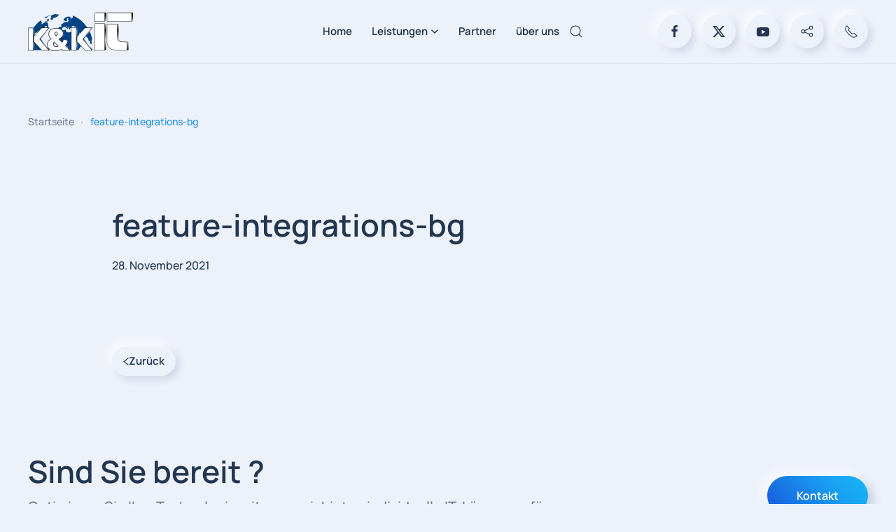

--- FILE ---
content_type: text/html; charset=UTF-8
request_url: https://www.kk-it.net/feature-integrations-bg/
body_size: 11650
content:
<!DOCTYPE html>
<html lang="de">
    <head>
        <meta charset="UTF-8">
        <meta name="viewport" content="width=device-width, initial-scale=1">
        <link rel="icon" href="/wp-content/uploads/2018/06/logo_trans.png" sizes="any">
                <link rel="apple-touch-icon" href="/wp-content/uploads/2018/06/logo_trans.png">
                <title>feature-integrations-bg &#8211; K&amp;K IT</title>
<meta name='robots' content='max-image-preview:large' />
<link rel='dns-prefetch' href='//secure.gravatar.com' />
<link rel='dns-prefetch' href='//stats.wp.com' />
<link rel='dns-prefetch' href='//v0.wordpress.com' />
<link rel='preconnect' href='//c0.wp.com' />
<link rel="alternate" type="application/rss+xml" title="K&amp;K IT &raquo; Feed" href="https://www.kk-it.net/feed/" />
<link rel="alternate" type="application/rss+xml" title="K&amp;K IT &raquo; Kommentar-Feed" href="https://www.kk-it.net/comments/feed/" />
<script>
window._wpemojiSettings = {"baseUrl":"https:\/\/s.w.org\/images\/core\/emoji\/15.1.0\/72x72\/","ext":".png","svgUrl":"https:\/\/s.w.org\/images\/core\/emoji\/15.1.0\/svg\/","svgExt":".svg","source":{"concatemoji":"https:\/\/www.kk-it.net\/wp-includes\/js\/wp-emoji-release.min.js?ver=6.8.1"}};
/*! This file is auto-generated */
!function(i,n){var o,s,e;function c(e){try{var t={supportTests:e,timestamp:(new Date).valueOf()};sessionStorage.setItem(o,JSON.stringify(t))}catch(e){}}function p(e,t,n){e.clearRect(0,0,e.canvas.width,e.canvas.height),e.fillText(t,0,0);var t=new Uint32Array(e.getImageData(0,0,e.canvas.width,e.canvas.height).data),r=(e.clearRect(0,0,e.canvas.width,e.canvas.height),e.fillText(n,0,0),new Uint32Array(e.getImageData(0,0,e.canvas.width,e.canvas.height).data));return t.every(function(e,t){return e===r[t]})}function u(e,t,n){switch(t){case"flag":return n(e,"\ud83c\udff3\ufe0f\u200d\u26a7\ufe0f","\ud83c\udff3\ufe0f\u200b\u26a7\ufe0f")?!1:!n(e,"\ud83c\uddfa\ud83c\uddf3","\ud83c\uddfa\u200b\ud83c\uddf3")&&!n(e,"\ud83c\udff4\udb40\udc67\udb40\udc62\udb40\udc65\udb40\udc6e\udb40\udc67\udb40\udc7f","\ud83c\udff4\u200b\udb40\udc67\u200b\udb40\udc62\u200b\udb40\udc65\u200b\udb40\udc6e\u200b\udb40\udc67\u200b\udb40\udc7f");case"emoji":return!n(e,"\ud83d\udc26\u200d\ud83d\udd25","\ud83d\udc26\u200b\ud83d\udd25")}return!1}function f(e,t,n){var r="undefined"!=typeof WorkerGlobalScope&&self instanceof WorkerGlobalScope?new OffscreenCanvas(300,150):i.createElement("canvas"),a=r.getContext("2d",{willReadFrequently:!0}),o=(a.textBaseline="top",a.font="600 32px Arial",{});return e.forEach(function(e){o[e]=t(a,e,n)}),o}function t(e){var t=i.createElement("script");t.src=e,t.defer=!0,i.head.appendChild(t)}"undefined"!=typeof Promise&&(o="wpEmojiSettingsSupports",s=["flag","emoji"],n.supports={everything:!0,everythingExceptFlag:!0},e=new Promise(function(e){i.addEventListener("DOMContentLoaded",e,{once:!0})}),new Promise(function(t){var n=function(){try{var e=JSON.parse(sessionStorage.getItem(o));if("object"==typeof e&&"number"==typeof e.timestamp&&(new Date).valueOf()<e.timestamp+604800&&"object"==typeof e.supportTests)return e.supportTests}catch(e){}return null}();if(!n){if("undefined"!=typeof Worker&&"undefined"!=typeof OffscreenCanvas&&"undefined"!=typeof URL&&URL.createObjectURL&&"undefined"!=typeof Blob)try{var e="postMessage("+f.toString()+"("+[JSON.stringify(s),u.toString(),p.toString()].join(",")+"));",r=new Blob([e],{type:"text/javascript"}),a=new Worker(URL.createObjectURL(r),{name:"wpTestEmojiSupports"});return void(a.onmessage=function(e){c(n=e.data),a.terminate(),t(n)})}catch(e){}c(n=f(s,u,p))}t(n)}).then(function(e){for(var t in e)n.supports[t]=e[t],n.supports.everything=n.supports.everything&&n.supports[t],"flag"!==t&&(n.supports.everythingExceptFlag=n.supports.everythingExceptFlag&&n.supports[t]);n.supports.everythingExceptFlag=n.supports.everythingExceptFlag&&!n.supports.flag,n.DOMReady=!1,n.readyCallback=function(){n.DOMReady=!0}}).then(function(){return e}).then(function(){var e;n.supports.everything||(n.readyCallback(),(e=n.source||{}).concatemoji?t(e.concatemoji):e.wpemoji&&e.twemoji&&(t(e.twemoji),t(e.wpemoji)))}))}((window,document),window._wpemojiSettings);
</script>
<style id='wp-emoji-styles-inline-css'>

	img.wp-smiley, img.emoji {
		display: inline !important;
		border: none !important;
		box-shadow: none !important;
		height: 1em !important;
		width: 1em !important;
		margin: 0 0.07em !important;
		vertical-align: -0.1em !important;
		background: none !important;
		padding: 0 !important;
	}
</style>
<link rel='stylesheet' id='wp-block-library-css' href='https://c0.wp.com/c/6.8.1/wp-includes/css/dist/block-library/style.min.css' media='all' />
<style id='classic-theme-styles-inline-css'>
/*! This file is auto-generated */
.wp-block-button__link{color:#fff;background-color:#32373c;border-radius:9999px;box-shadow:none;text-decoration:none;padding:calc(.667em + 2px) calc(1.333em + 2px);font-size:1.125em}.wp-block-file__button{background:#32373c;color:#fff;text-decoration:none}
</style>
<link rel='stylesheet' id='mediaelement-css' href='https://c0.wp.com/c/6.8.1/wp-includes/js/mediaelement/mediaelementplayer-legacy.min.css' media='all' />
<link rel='stylesheet' id='wp-mediaelement-css' href='https://c0.wp.com/c/6.8.1/wp-includes/js/mediaelement/wp-mediaelement.min.css' media='all' />
<style id='jetpack-sharing-buttons-style-inline-css'>
.jetpack-sharing-buttons__services-list{display:flex;flex-direction:row;flex-wrap:wrap;gap:0;list-style-type:none;margin:5px;padding:0}.jetpack-sharing-buttons__services-list.has-small-icon-size{font-size:12px}.jetpack-sharing-buttons__services-list.has-normal-icon-size{font-size:16px}.jetpack-sharing-buttons__services-list.has-large-icon-size{font-size:24px}.jetpack-sharing-buttons__services-list.has-huge-icon-size{font-size:36px}@media print{.jetpack-sharing-buttons__services-list{display:none!important}}.editor-styles-wrapper .wp-block-jetpack-sharing-buttons{gap:0;padding-inline-start:0}ul.jetpack-sharing-buttons__services-list.has-background{padding:1.25em 2.375em}
</style>
<style id='global-styles-inline-css'>
:root{--wp--preset--aspect-ratio--square: 1;--wp--preset--aspect-ratio--4-3: 4/3;--wp--preset--aspect-ratio--3-4: 3/4;--wp--preset--aspect-ratio--3-2: 3/2;--wp--preset--aspect-ratio--2-3: 2/3;--wp--preset--aspect-ratio--16-9: 16/9;--wp--preset--aspect-ratio--9-16: 9/16;--wp--preset--color--black: #000000;--wp--preset--color--cyan-bluish-gray: #abb8c3;--wp--preset--color--white: #ffffff;--wp--preset--color--pale-pink: #f78da7;--wp--preset--color--vivid-red: #cf2e2e;--wp--preset--color--luminous-vivid-orange: #ff6900;--wp--preset--color--luminous-vivid-amber: #fcb900;--wp--preset--color--light-green-cyan: #7bdcb5;--wp--preset--color--vivid-green-cyan: #00d084;--wp--preset--color--pale-cyan-blue: #8ed1fc;--wp--preset--color--vivid-cyan-blue: #0693e3;--wp--preset--color--vivid-purple: #9b51e0;--wp--preset--gradient--vivid-cyan-blue-to-vivid-purple: linear-gradient(135deg,rgba(6,147,227,1) 0%,rgb(155,81,224) 100%);--wp--preset--gradient--light-green-cyan-to-vivid-green-cyan: linear-gradient(135deg,rgb(122,220,180) 0%,rgb(0,208,130) 100%);--wp--preset--gradient--luminous-vivid-amber-to-luminous-vivid-orange: linear-gradient(135deg,rgba(252,185,0,1) 0%,rgba(255,105,0,1) 100%);--wp--preset--gradient--luminous-vivid-orange-to-vivid-red: linear-gradient(135deg,rgba(255,105,0,1) 0%,rgb(207,46,46) 100%);--wp--preset--gradient--very-light-gray-to-cyan-bluish-gray: linear-gradient(135deg,rgb(238,238,238) 0%,rgb(169,184,195) 100%);--wp--preset--gradient--cool-to-warm-spectrum: linear-gradient(135deg,rgb(74,234,220) 0%,rgb(151,120,209) 20%,rgb(207,42,186) 40%,rgb(238,44,130) 60%,rgb(251,105,98) 80%,rgb(254,248,76) 100%);--wp--preset--gradient--blush-light-purple: linear-gradient(135deg,rgb(255,206,236) 0%,rgb(152,150,240) 100%);--wp--preset--gradient--blush-bordeaux: linear-gradient(135deg,rgb(254,205,165) 0%,rgb(254,45,45) 50%,rgb(107,0,62) 100%);--wp--preset--gradient--luminous-dusk: linear-gradient(135deg,rgb(255,203,112) 0%,rgb(199,81,192) 50%,rgb(65,88,208) 100%);--wp--preset--gradient--pale-ocean: linear-gradient(135deg,rgb(255,245,203) 0%,rgb(182,227,212) 50%,rgb(51,167,181) 100%);--wp--preset--gradient--electric-grass: linear-gradient(135deg,rgb(202,248,128) 0%,rgb(113,206,126) 100%);--wp--preset--gradient--midnight: linear-gradient(135deg,rgb(2,3,129) 0%,rgb(40,116,252) 100%);--wp--preset--font-size--small: 13px;--wp--preset--font-size--medium: 20px;--wp--preset--font-size--large: 36px;--wp--preset--font-size--x-large: 42px;--wp--preset--spacing--20: 0.44rem;--wp--preset--spacing--30: 0.67rem;--wp--preset--spacing--40: 1rem;--wp--preset--spacing--50: 1.5rem;--wp--preset--spacing--60: 2.25rem;--wp--preset--spacing--70: 3.38rem;--wp--preset--spacing--80: 5.06rem;--wp--preset--shadow--natural: 6px 6px 9px rgba(0, 0, 0, 0.2);--wp--preset--shadow--deep: 12px 12px 50px rgba(0, 0, 0, 0.4);--wp--preset--shadow--sharp: 6px 6px 0px rgba(0, 0, 0, 0.2);--wp--preset--shadow--outlined: 6px 6px 0px -3px rgba(255, 255, 255, 1), 6px 6px rgba(0, 0, 0, 1);--wp--preset--shadow--crisp: 6px 6px 0px rgba(0, 0, 0, 1);}:where(.is-layout-flex){gap: 0.5em;}:where(.is-layout-grid){gap: 0.5em;}body .is-layout-flex{display: flex;}.is-layout-flex{flex-wrap: wrap;align-items: center;}.is-layout-flex > :is(*, div){margin: 0;}body .is-layout-grid{display: grid;}.is-layout-grid > :is(*, div){margin: 0;}:where(.wp-block-columns.is-layout-flex){gap: 2em;}:where(.wp-block-columns.is-layout-grid){gap: 2em;}:where(.wp-block-post-template.is-layout-flex){gap: 1.25em;}:where(.wp-block-post-template.is-layout-grid){gap: 1.25em;}.has-black-color{color: var(--wp--preset--color--black) !important;}.has-cyan-bluish-gray-color{color: var(--wp--preset--color--cyan-bluish-gray) !important;}.has-white-color{color: var(--wp--preset--color--white) !important;}.has-pale-pink-color{color: var(--wp--preset--color--pale-pink) !important;}.has-vivid-red-color{color: var(--wp--preset--color--vivid-red) !important;}.has-luminous-vivid-orange-color{color: var(--wp--preset--color--luminous-vivid-orange) !important;}.has-luminous-vivid-amber-color{color: var(--wp--preset--color--luminous-vivid-amber) !important;}.has-light-green-cyan-color{color: var(--wp--preset--color--light-green-cyan) !important;}.has-vivid-green-cyan-color{color: var(--wp--preset--color--vivid-green-cyan) !important;}.has-pale-cyan-blue-color{color: var(--wp--preset--color--pale-cyan-blue) !important;}.has-vivid-cyan-blue-color{color: var(--wp--preset--color--vivid-cyan-blue) !important;}.has-vivid-purple-color{color: var(--wp--preset--color--vivid-purple) !important;}.has-black-background-color{background-color: var(--wp--preset--color--black) !important;}.has-cyan-bluish-gray-background-color{background-color: var(--wp--preset--color--cyan-bluish-gray) !important;}.has-white-background-color{background-color: var(--wp--preset--color--white) !important;}.has-pale-pink-background-color{background-color: var(--wp--preset--color--pale-pink) !important;}.has-vivid-red-background-color{background-color: var(--wp--preset--color--vivid-red) !important;}.has-luminous-vivid-orange-background-color{background-color: var(--wp--preset--color--luminous-vivid-orange) !important;}.has-luminous-vivid-amber-background-color{background-color: var(--wp--preset--color--luminous-vivid-amber) !important;}.has-light-green-cyan-background-color{background-color: var(--wp--preset--color--light-green-cyan) !important;}.has-vivid-green-cyan-background-color{background-color: var(--wp--preset--color--vivid-green-cyan) !important;}.has-pale-cyan-blue-background-color{background-color: var(--wp--preset--color--pale-cyan-blue) !important;}.has-vivid-cyan-blue-background-color{background-color: var(--wp--preset--color--vivid-cyan-blue) !important;}.has-vivid-purple-background-color{background-color: var(--wp--preset--color--vivid-purple) !important;}.has-black-border-color{border-color: var(--wp--preset--color--black) !important;}.has-cyan-bluish-gray-border-color{border-color: var(--wp--preset--color--cyan-bluish-gray) !important;}.has-white-border-color{border-color: var(--wp--preset--color--white) !important;}.has-pale-pink-border-color{border-color: var(--wp--preset--color--pale-pink) !important;}.has-vivid-red-border-color{border-color: var(--wp--preset--color--vivid-red) !important;}.has-luminous-vivid-orange-border-color{border-color: var(--wp--preset--color--luminous-vivid-orange) !important;}.has-luminous-vivid-amber-border-color{border-color: var(--wp--preset--color--luminous-vivid-amber) !important;}.has-light-green-cyan-border-color{border-color: var(--wp--preset--color--light-green-cyan) !important;}.has-vivid-green-cyan-border-color{border-color: var(--wp--preset--color--vivid-green-cyan) !important;}.has-pale-cyan-blue-border-color{border-color: var(--wp--preset--color--pale-cyan-blue) !important;}.has-vivid-cyan-blue-border-color{border-color: var(--wp--preset--color--vivid-cyan-blue) !important;}.has-vivid-purple-border-color{border-color: var(--wp--preset--color--vivid-purple) !important;}.has-vivid-cyan-blue-to-vivid-purple-gradient-background{background: var(--wp--preset--gradient--vivid-cyan-blue-to-vivid-purple) !important;}.has-light-green-cyan-to-vivid-green-cyan-gradient-background{background: var(--wp--preset--gradient--light-green-cyan-to-vivid-green-cyan) !important;}.has-luminous-vivid-amber-to-luminous-vivid-orange-gradient-background{background: var(--wp--preset--gradient--luminous-vivid-amber-to-luminous-vivid-orange) !important;}.has-luminous-vivid-orange-to-vivid-red-gradient-background{background: var(--wp--preset--gradient--luminous-vivid-orange-to-vivid-red) !important;}.has-very-light-gray-to-cyan-bluish-gray-gradient-background{background: var(--wp--preset--gradient--very-light-gray-to-cyan-bluish-gray) !important;}.has-cool-to-warm-spectrum-gradient-background{background: var(--wp--preset--gradient--cool-to-warm-spectrum) !important;}.has-blush-light-purple-gradient-background{background: var(--wp--preset--gradient--blush-light-purple) !important;}.has-blush-bordeaux-gradient-background{background: var(--wp--preset--gradient--blush-bordeaux) !important;}.has-luminous-dusk-gradient-background{background: var(--wp--preset--gradient--luminous-dusk) !important;}.has-pale-ocean-gradient-background{background: var(--wp--preset--gradient--pale-ocean) !important;}.has-electric-grass-gradient-background{background: var(--wp--preset--gradient--electric-grass) !important;}.has-midnight-gradient-background{background: var(--wp--preset--gradient--midnight) !important;}.has-small-font-size{font-size: var(--wp--preset--font-size--small) !important;}.has-medium-font-size{font-size: var(--wp--preset--font-size--medium) !important;}.has-large-font-size{font-size: var(--wp--preset--font-size--large) !important;}.has-x-large-font-size{font-size: var(--wp--preset--font-size--x-large) !important;}
:where(.wp-block-post-template.is-layout-flex){gap: 1.25em;}:where(.wp-block-post-template.is-layout-grid){gap: 1.25em;}
:where(.wp-block-columns.is-layout-flex){gap: 2em;}:where(.wp-block-columns.is-layout-grid){gap: 2em;}
:root :where(.wp-block-pullquote){font-size: 1.5em;line-height: 1.6;}
</style>
<style id='akismet-widget-style-inline-css'>

			.a-stats {
				--akismet-color-mid-green: #357b49;
				--akismet-color-white: #fff;
				--akismet-color-light-grey: #f6f7f7;

				max-width: 350px;
				width: auto;
			}

			.a-stats * {
				all: unset;
				box-sizing: border-box;
			}

			.a-stats strong {
				font-weight: 600;
			}

			.a-stats a.a-stats__link,
			.a-stats a.a-stats__link:visited,
			.a-stats a.a-stats__link:active {
				background: var(--akismet-color-mid-green);
				border: none;
				box-shadow: none;
				border-radius: 8px;
				color: var(--akismet-color-white);
				cursor: pointer;
				display: block;
				font-family: -apple-system, BlinkMacSystemFont, 'Segoe UI', 'Roboto', 'Oxygen-Sans', 'Ubuntu', 'Cantarell', 'Helvetica Neue', sans-serif;
				font-weight: 500;
				padding: 12px;
				text-align: center;
				text-decoration: none;
				transition: all 0.2s ease;
			}

			/* Extra specificity to deal with TwentyTwentyOne focus style */
			.widget .a-stats a.a-stats__link:focus {
				background: var(--akismet-color-mid-green);
				color: var(--akismet-color-white);
				text-decoration: none;
			}

			.a-stats a.a-stats__link:hover {
				filter: brightness(110%);
				box-shadow: 0 4px 12px rgba(0, 0, 0, 0.06), 0 0 2px rgba(0, 0, 0, 0.16);
			}

			.a-stats .count {
				color: var(--akismet-color-white);
				display: block;
				font-size: 1.5em;
				line-height: 1.4;
				padding: 0 13px;
				white-space: nowrap;
			}
		
</style>
<link href="https://www.kk-it.net/wp-content/themes/yootheme/css/theme.1.css?ver=1747926879" rel="stylesheet">
<link rel="https://api.w.org/" href="https://www.kk-it.net/wp-json/" /><link rel="alternate" title="JSON" type="application/json" href="https://www.kk-it.net/wp-json/wp/v2/media/439" /><link rel="EditURI" type="application/rsd+xml" title="RSD" href="https://www.kk-it.net/xmlrpc.php?rsd" />
<meta name="generator" content="WordPress 6.8.1" />
<link rel='shortlink' href='https://wp.me/aa2xKi-75' />
<link rel="alternate" title="oEmbed (JSON)" type="application/json+oembed" href="https://www.kk-it.net/wp-json/oembed/1.0/embed?url=https%3A%2F%2Fwww.kk-it.net%2Ffeature-integrations-bg%2F" />
<link rel="alternate" title="oEmbed (XML)" type="text/xml+oembed" href="https://www.kk-it.net/wp-json/oembed/1.0/embed?url=https%3A%2F%2Fwww.kk-it.net%2Ffeature-integrations-bg%2F&#038;format=xml" />
	<style>img#wpstats{display:none}</style>
		
<!-- Jetpack Open Graph Tags -->
<meta property="og:type" content="article" />
<meta property="og:title" content="feature-integrations-bg" />
<meta property="og:url" content="https://www.kk-it.net/feature-integrations-bg/" />
<meta property="og:description" content="Besuche den Beitrag für mehr Info." />
<meta property="article:published_time" content="2021-11-28T21:12:37+00:00" />
<meta property="article:modified_time" content="2021-11-28T21:12:37+00:00" />
<meta property="og:site_name" content="K&amp;K IT" />
<meta property="og:image" content="https://www.kk-it.net/wp-content/uploads/2021/11/feature-integrations-bg.svg" />
<meta property="og:image:alt" content="" />
<meta property="og:locale" content="de_DE" />
<meta name="twitter:text:title" content="feature-integrations-bg" />
<meta name="twitter:card" content="summary" />
<meta name="twitter:description" content="Besuche den Beitrag für mehr Info." />

<!-- End Jetpack Open Graph Tags -->
<script src="https://www.kk-it.net/wp-content/themes/yootheme/packages/theme-analytics/app/analytics.min.js?ver=4.5.17" defer></script>
<script src="https://www.kk-it.net/wp-content/themes/yootheme/vendor/assets/uikit/dist/js/uikit.min.js?ver=4.5.17"></script>
<script src="https://www.kk-it.net/wp-content/themes/yootheme/vendor/assets/uikit/dist/js/uikit-icons-devstack.min.js?ver=4.5.17"></script>
<script src="https://www.kk-it.net/wp-content/themes/yootheme/js/theme.js?ver=4.5.17"></script>
<script>window.yootheme ||= {}; var $theme = yootheme.theme = {"google_analytics":"UA-121768725-1","google_analytics_anonymize":"","i18n":{"close":{"label":"Schlie\u00dfen","0":"yootheme"},"totop":{"label":"Back to top","0":"yootheme"},"marker":{"label":"Open","0":"yootheme"},"navbarToggleIcon":{"label":"Men\u00fc \u00f6ffnen","0":"yootheme"},"paginationPrevious":{"label":"Vorherige Seite","0":"yootheme"},"paginationNext":{"label":"N\u00e4chste Seite","0":"yootheme"},"searchIcon":{"toggle":"Open Search","submit":"Suche starten"},"slider":{"next":"N\u00e4chstes Bild","previous":"Vorheriges Bild","slideX":"Bild %s","slideLabel":"%s von %s"},"slideshow":{"next":"N\u00e4chstes Bild","previous":"Vorheriges Bild","slideX":"Bild %s","slideLabel":"%s von %s"},"lightboxPanel":{"next":"N\u00e4chstes Bild","previous":"Vorheriges Bild","slideLabel":"%s von %s","close":"Schlie\u00dfen"}}};</script>
    </head>
    <body class="attachment wp-singular attachment-template-default single single-attachment postid-439 attachmentid-439 attachment-svg+xml wp-theme-yootheme ">

        
        <div class="uk-hidden-visually uk-notification uk-notification-top-left uk-width-auto">
            <div class="uk-notification-message">
                <a href="#tm-main" class="uk-link-reset">Zum Hauptinhalt springen</a>
            </div>
        </div>

        
        
        <div class="tm-page">

                        


<header class="tm-header-mobile uk-hidden@m">


    
        <div class="uk-navbar-container">

            <div class="uk-container uk-container-expand">
                <nav class="uk-navbar" uk-navbar="{&quot;align&quot;:&quot;left&quot;,&quot;container&quot;:&quot;.tm-header-mobile&quot;,&quot;boundary&quot;:&quot;.tm-header-mobile .uk-navbar-container&quot;}">

                                        <div class="uk-navbar-left ">

                        
                                                    <a uk-toggle href="#tm-dialog-mobile" class="uk-navbar-toggle">

        
        <div uk-navbar-toggle-icon></div>

        
    </a>                        
                        
                    </div>
                    
                                        <div class="uk-navbar-center">

                                                    <a href="https://www.kk-it.net/" aria-label="Zurück zur Startseite" class="uk-logo uk-navbar-item">
    <picture>
<source type="image/webp" srcset="/wp-content/themes/yootheme/cache/f6/logo_trans-f63c6694.webp 150w, /wp-content/themes/yootheme/cache/ec/logo_trans-ecc5a846.webp 300w" sizes="(min-width: 150px) 150px">
<img alt="K&amp;K IT" loading="eager" src="/wp-content/themes/yootheme/cache/6e/logo_trans-6e58473f.png" width="150" height="55">
</picture></a>                        
                        
                    </div>
                    
                    
                </nav>
            </div>

        </div>

    



        <div id="tm-dialog-mobile" uk-offcanvas="container: true; overlay: true" mode="slide">
        <div class="uk-offcanvas-bar uk-flex uk-flex-column">

                        <button class="uk-offcanvas-close uk-close-large" type="button" uk-close uk-toggle="cls: uk-close-large; mode: media; media: @s"></button>
            
                        <div class="uk-margin-auto-bottom">
                
<div class="uk-grid uk-child-width-1-1" uk-grid>    <div>
<div class="uk-panel widget widget_nav_menu" id="nav_menu-2">

    
    
<ul class="uk-nav uk-nav-default">
    
	<li class="menu-item menu-item-type-post_type menu-item-object-page menu-item-home"><a href="https://www.kk-it.net/">Home</a></li>
	<li class="menu-item menu-item-type-post_type menu-item-object-page menu-item-has-children uk-parent"><a href="https://www.kk-it.net/leistungen/">Leistungen</a>
	<ul class="uk-nav-sub">

		<li class="menu-item menu-item-type-post_type menu-item-object-page"><a href="https://www.kk-it.net/privatkunden/">Privatkunden</a></li>
		<li class="menu-item menu-item-type-post_type menu-item-object-page menu-item-has-children uk-parent"><a href="https://www.kk-it.net/unternehmen/">Unternehmen</a>
		<ul>

			<li class="menu-item menu-item-type-post_type menu-item-object-page"><a href="https://www.kk-it.net/imagefilmproduktion/">Filmproduktion</a></li>
			<li class="menu-item menu-item-type-post_type menu-item-object-page"><a href="https://www.kk-it.net/support/">Support</a></li>
			<li class="menu-item menu-item-type-post_type menu-item-object-page"><a href="https://www.kk-it.net/antivirus/">Antivirus</a></li>
			<li class="menu-item menu-item-type-post_type menu-item-object-page"><a href="https://www.kk-it.net/e-mail/">e-Mail</a></li>
			<li class="menu-item menu-item-type-post_type menu-item-object-page"><a href="https://www.kk-it.net/backup/">Backup</a></li>
			<li class="menu-item menu-item-type-post_type menu-item-object-page"><a href="https://www.kk-it.net/msp-managed-service-provider/">MSP &#8211; Managed Service Provider</a></li>
			<li class="menu-item menu-item-type-post_type menu-item-object-page"><a href="https://www.kk-it.net/monitoring/">Monitoring</a></li>
			<li class="menu-item menu-item-type-post_type menu-item-object-page"><a href="https://www.kk-it.net/office-365/">Office 365</a></li>
			<li class="menu-item menu-item-type-post_type menu-item-object-page"><a href="https://www.kk-it.net/webdesign/">Webdesign</a></li></ul></li></ul></li>
	<li class="menu-item menu-item-type-post_type menu-item-object-page"><a href="https://www.kk-it.net/partner/">Partner</a></li>
	<li class="menu-item menu-item-type-post_type menu-item-object-page"><a href="https://www.kk-it.net/ueber-uns/">über uns</a></li></ul>

</div>
</div>    <div>
<div class="uk-panel">

    
    <ul class="uk-flex-inline uk-flex-middle uk-flex-nowrap uk-grid-small" uk-grid>                    <li><a href="http://www.facebook.com/KKITBarsinghausen/" class="uk-preserve-width uk-icon-button" rel="noreferrer" target="_blank"><span uk-icon="icon: facebook;"></span></a></li>
                    <li><a href="http://twitter.com/KundKIT" class="uk-preserve-width uk-icon-button" rel="noreferrer" target="_blank"><span uk-icon="icon: twitter;"></span></a></li>
                    <li><a href="http://www.youtube.com/channel/UCch2uk2zFegaBXxPzTyQW9w" class="uk-preserve-width uk-icon-button" rel="noreferrer" target="_blank"><span uk-icon="icon: youtube;"></span></a></li>
                    <li><a href="mailto:info@kkit.kk-hoster.de" class="uk-preserve-width uk-icon-button" rel="noreferrer" target="_blank"><span uk-icon="icon: mail;"></span></a></li>
                    <li><a href="tel:+4951056080100" class="uk-preserve-width uk-icon-button" rel="noreferrer" target="_blank"><span uk-icon="icon: receiver;"></span></a></li>
            </ul>
</div>
</div></div>            </div>
            
            
        </div>
    </div>
    
    
    

</header>




<header class="tm-header uk-visible@m">



        <div uk-sticky media="@m" show-on-up animation="uk-animation-slide-top" cls-active="uk-navbar-sticky" sel-target=".uk-navbar-container">
    
        <div class="uk-navbar-container">

            <div class="uk-container uk-container-expand">
                <nav class="uk-navbar" uk-navbar="{&quot;align&quot;:&quot;left&quot;,&quot;container&quot;:&quot;.tm-header &gt; [uk-sticky]&quot;,&quot;boundary&quot;:&quot;.tm-header .uk-navbar-container&quot;}">

                                        <div class="uk-navbar-left ">

                                                    <a href="https://www.kk-it.net/" aria-label="Zurück zur Startseite" class="uk-logo uk-navbar-item">
    <picture>
<source type="image/webp" srcset="/wp-content/themes/yootheme/cache/f6/logo_trans-f63c6694.webp 150w, /wp-content/themes/yootheme/cache/ec/logo_trans-ecc5a846.webp 300w" sizes="(min-width: 150px) 150px">
<img alt="K&amp;K IT" loading="eager" src="/wp-content/themes/yootheme/cache/6e/logo_trans-6e58473f.png" width="150" height="55">
</picture></a>                        
                        
                        
                    </div>
                    
                                        <div class="uk-navbar-center">

                        
                                                    
<ul class="uk-navbar-nav">
    
	<li class="menu-item menu-item-type-post_type menu-item-object-page menu-item-home"><a href="https://www.kk-it.net/">Home</a></li>
	<li class="menu-item menu-item-type-post_type menu-item-object-page menu-item-has-children uk-parent"><a href="https://www.kk-it.net/leistungen/">Leistungen <span uk-navbar-parent-icon></span></a>
	<div class="uk-drop uk-navbar-dropdown" pos="bottom-left" stretch="x" boundary=".tm-header .uk-navbar"><div class="uk-grid tm-grid-expand uk-grid-column-small uk-grid-divider uk-grid-margin" uk-grid>
<div class="uk-width-1-4@m">
    
        
            
            
            
                
                    
<div class="uk-margin">
    
        <div class="uk-grid uk-child-width-1-1 uk-child-width-1-1@m uk-grid-small uk-grid-match" uk-grid>                <div>
<div class="el-item uk-flex uk-flex-column">
        <a class="uk-flex-1 uk-card uk-card-default uk-card-small uk-card-hover uk-card-body uk-link-toggle" href="/privatkunden/">    
                <div class="uk-grid-small" uk-grid>        
                        <div class="uk-width-1-4@m">            
                                

    
                <span class="uk-text-primary el-image" uk-icon="icon: user; width: 40; height: 40;"></span>        
        
    
                
                        </div>            
                        <div class="uk-width-expand uk-margin-remove-first-child">            
                
                
                    

        
                <h3 class="el-title uk-text-small uk-margin-top uk-margin-remove-bottom">                        Privatkunden                    </h3>        
        
    
        
        
                <div class="el-content uk-panel uk-text-meta uk-margin-top"><div class="w-full border-b border-black/10 dark:border-gray-900/50 text-gray-800 dark:text-gray-100 group bg-gray-50 dark:bg-[#444654]">
<div class="text-base gap-4 md:gap-6 m-auto md:max-w-2xl lg:max-w-2xl xl:max-w-3xl p-4 md:py-6 flex lg:px-0">
<div class="relative flex w-[calc(100%-50px)] flex-col gap-1 md:gap-3 lg:w-[calc(100%-115px)]">
<div class="flex flex-grow flex-col gap-3">
<div class="min-h-[20px] flex flex-col items-start gap-4 whitespace-pre-wrap">
<div class="markdown prose w-full break-words dark:prose-invert light">
<p>IT-Services für alle.</p>
</div>
</div>
</div>
</div>
</div>
</div></div>        
        
        

                
                
                        </div>            
                </div>        
        </a>    
</div></div>
                <div>
<div class="el-item uk-flex uk-flex-column">
        <a class="uk-flex-1 uk-card uk-card-default uk-card-small uk-card-hover uk-card-body uk-link-toggle" href="/unternehmen/">    
                <div class="uk-grid-small" uk-grid>        
                        <div class="uk-width-1-4@m">            
                                

    
                <span class="uk-text-primary el-image" uk-icon="icon: users; width: 40; height: 40;"></span>        
        
    
                
                        </div>            
                        <div class="uk-width-expand uk-margin-remove-first-child">            
                
                
                    

        
                <h3 class="el-title uk-text-small uk-margin-top uk-margin-remove-bottom">                        Unternehmen                    </h3>        
        
    
        
        
                <div class="el-content uk-panel uk-text-meta uk-margin-top"><div class="w-full border-b border-black/10 dark:border-gray-900/50 text-gray-800 dark:text-gray-100 group bg-gray-50 dark:bg-[#444654]">
<div class="text-base gap-4 md:gap-6 m-auto md:max-w-2xl lg:max-w-2xl xl:max-w-3xl p-4 md:py-6 flex lg:px-0">
<div class="relative flex w-[calc(100%-50px)] flex-col gap-1 md:gap-3 lg:w-[calc(100%-115px)]">
<div class="flex flex-grow flex-col gap-3">
<div class="min-h-[20px] flex flex-col items-start gap-4 whitespace-pre-wrap">
<div class="markdown prose w-full break-words dark:prose-invert light">
<p>Handwerksbetriebe, kleine Unternehmen und Vereine</p>
</div>
</div>
</div>
</div>
</div>
</div></div>        
        
        

                
                
                        </div>            
                </div>        
        </a>    
</div></div>
                <div>
<div class="el-item uk-flex uk-flex-column">
        <a class="uk-flex-1 uk-card uk-card-default uk-card-small uk-card-hover uk-card-body uk-link-toggle" href="/imagefilmproduktion/">    
                <div class="uk-grid-small" uk-grid>        
                        <div class="uk-width-1-4@m">            
                                

    
                <span class="uk-text-primary el-image" uk-icon="icon: video-camera; width: 40; height: 40;"></span>        
        
    
                
                        </div>            
                        <div class="uk-width-expand uk-margin-remove-first-child">            
                
                
                    

        
                <h3 class="el-title uk-text-small uk-margin-top uk-margin-remove-bottom">                        Filmproduktion                    </h3>        
        
    
        
        
                <div class="el-content uk-panel uk-text-meta uk-margin-top"><div class="w-full border-b border-black/10 dark:border-gray-900/50 text-gray-800 dark:text-gray-100 group bg-gray-50 dark:bg-[#444654]">
<div class="text-base gap-4 md:gap-6 m-auto md:max-w-2xl lg:max-w-2xl xl:max-w-3xl p-4 md:py-6 flex lg:px-0">
<div class="relative flex w-[calc(100%-50px)] flex-col gap-1 md:gap-3 lg:w-[calc(100%-115px)]">
<div class="flex flex-grow flex-col gap-3">
<div class="min-h-[20px] flex flex-col items-start gap-4 whitespace-pre-wrap">
<div class="markdown prose w-full break-words dark:prose-invert light">
<p>Ideen in Szene setzen.</p>
</div>
</div>
</div>
</div>
</div>
</div></div>        
        
        

                
                
                        </div>            
                </div>        
        </a>    
</div></div>
                <div>
<div class="el-item uk-flex uk-flex-column">
        <a class="uk-flex-1 uk-card uk-card-primary uk-card-small uk-card-hover uk-card-body uk-link-toggle" href="/support/">    
                <div class="uk-grid-small" uk-grid>        
                        <div class="uk-width-1-4@m">            
                                

    
                <span class="uk-text-primary el-image" uk-icon="icon: feather--headphones; width: 40; height: 40;"></span>        
        
    
                
                        </div>            
                        <div class="uk-width-expand uk-margin-remove-first-child">            
                
                
                    

        
                <h3 class="el-title uk-text-small uk-margin-top uk-margin-remove-bottom">                        Support                    </h3>        
        
    
        
        
                <div class="el-content uk-panel uk-text-meta uk-margin-top"><p><span>Erleben Sie den Unterschied eines zuverlässigen IT-Supports</span></p></div>        
        
        

                
                
                        </div>            
                </div>        
        </a>    
</div></div>
                </div>
    
</div>
                
            
        
    
</div>
<div class="uk-width-3-4@m">
    
        
            
            
            
                
                    
<div>
        <div class="uk-child-width-expand uk-grid-large" uk-grid>    
    
                <div>
        
        <ul class="uk-margin-remove-bottom uk-nav uk-nav-secondary">                                <li class="el-item ">
<a class="el-link" href="/antivirus/">
    
        <div class="uk-grid-small uk-child-width-expand uk-flex-nowrap" uk-grid>            <div class="uk-width-auto"><img src="/wp-content/uploads/icon-security.svg" width="50" height="50" class="el-image" alt loading="lazy"></div>            <div>
                Professioneller Schutz (Antivirus)                <div class="uk-nav-subtitle">Schützen Sie Ihren PC stressfrei - wir kümmern uns um alles! Unser Antivirus-Service bietet rundum Schutz vor Bedrohungen.</div>            </div>
        </div>
    
</a></li>
                                            <li class="el-item ">
<a class="el-link" href="/e-mail/">
    
        <div class="uk-grid-small uk-child-width-expand uk-flex-nowrap" uk-grid>            <div class="uk-width-auto"><img src="/wp-content/uploads/icon-deployment.svg" width="50" height="50" class="el-image" alt loading="lazy"></div>            <div>
                Innovative E-Mail-Lösungen                <div class="uk-nav-subtitle">Professionelle IT-Lösungen für E-Mail-Adressen, Datensicherung, Archivierung, Exchange Online und mehr, mit voller Administration und Konfiguration.</div>            </div>
        </div>
    
</a></li>
                                            <li class="el-item ">
<a class="el-link" href="/backup/">
    
        <div class="uk-grid-small uk-child-width-expand uk-flex-nowrap" uk-grid>            <div class="uk-width-auto"><img src="/wp-content/uploads/2021/11/icon-help-guides-1.svg" width="50" height="50" class="el-image" alt loading="lazy"></div>            <div>
                Backup                <div class="uk-nav-subtitle">Schützen Sie Ihre Daten mit unseren vielfältigen Backup-Lösungen (lokal, Cloud, Continuity) - sicher, zuverlässig und einfach zu bedienen.</div>            </div>
        </div>
    
</a></li>
                                            <li class="el-item ">
<a class="el-link" href="/monitoring/">
    
        <div class="uk-grid-small uk-child-width-expand uk-flex-nowrap" uk-grid>            <div class="uk-width-auto"><img src="/wp-content/uploads/icon-24-7-support.svg" width="50" height="50" class="el-image" alt loading="lazy"></div>            <div>
                Monitoring                <div class="uk-nav-subtitle">Wir sorgen für den Support Ihrer PCs mit unserer RMM-Software. Überlassen Sie uns die IT-Verwaltung und konzentrieren Sie sich auf Ihr Geschäft.</div>            </div>
        </div>
    
</a></li>
                            </ul>
                </div>
        
    
                <div>
        
        <ul class="uk-margin-remove-bottom uk-nav uk-nav-secondary">                                <li class="el-item ">
<a class="el-link" href="/webdesign/">
    
        <div class="uk-grid-small uk-child-width-expand uk-flex-nowrap" uk-grid>            <div class="uk-width-auto"><img src="/wp-content/uploads/icon-community.svg" width="50" height="50" class="el-image" alt loading="lazy"></div>            <div>
                Webservices                <div class="uk-nav-subtitle">Professionelle Webseiten, sicheres Hosting, SEO-Optimierung und Rundum-Sorglos-Paket für Ihre Webseite.</div>            </div>
        </div>
    
</a></li>
                                            <li class="el-item ">
<a class="el-link" href="/office-365/">
    
        <div class="uk-grid-small uk-child-width-expand uk-flex-nowrap" uk-grid>            <div class="uk-width-auto"><img src="/wp-content/uploads/2023/02/Microsoft_365_2022.svg" width="50" height="54" class="el-image" alt loading="lazy"></div>            <div>
                Office 365                <div class="uk-nav-subtitle">Erleichtern Sie Ihre Arbeit mit Office 365 von K&K IT - Profitieren Sie von effizienten Business-Tools und überlassen Sie uns die Administration.</div>            </div>
        </div>
    
</a></li>
                                            <li class="el-item ">
<a class="el-link" href="/msp-managed-service-provider/">
    
        <div class="uk-grid-small uk-child-width-expand uk-flex-nowrap" uk-grid>            <div class="uk-width-auto"><img src="/wp-content/uploads/icon-efficient-workflow.svg" width="50" height="50" class="el-image" alt loading="lazy"></div>            <div>
                virtuelle IT-Abteilung                <div class="uk-nav-subtitle">Als virtuelle IT-Abteilung übernehmen wir die Verantwortung für Ihre IT-Systeme. 24/7 Überwachung, Wartung und Optimierung sorgen für eine sichere und zuverlässige IT-Infrastruktur.</div>            </div>
        </div>
    
</a></li>
                                            <li class="el-item ">
<a class="el-content uk-disabled">
    
        <div class="uk-grid-small uk-child-width-expand uk-flex-nowrap" uk-grid>            <div class="uk-width-auto"><img src="/wp-content/uploads/icon-integrations.svg" width="50" height="50" class="el-image" alt loading="lazy"></div>            <div>
                Hardware-Partner                <div class="uk-nav-subtitle">Wir arbeiten mit führenden Herstellern zusammen, darunter Dell, Acer, HP und Cisco. Wir beraten Sie bei der Auswahl und stellen Ihnen das passende System zusammen.</div>            </div>
        </div>
    
</a></li>
                            </ul>
                </div>
        
    
        </div>    
</div>
                
            
        
    
</div></div></div></li>
	<li class="menu-item menu-item-type-post_type menu-item-object-page"><a href="https://www.kk-it.net/partner/">Partner</a></li>
	<li class="menu-item menu-item-type-post_type menu-item-object-page"><a href="https://www.kk-it.net/ueber-uns/">über uns</a></li></ul>


    <a class="uk-navbar-toggle" href="#search-0-search" uk-search-icon uk-toggle></a>

    <div uk-modal id="search-0-search" class="uk-modal">
        <div class="uk-modal-dialog uk-modal-body">

            
            
                <form id="search-0" action="https://www.kk-it.net/" method="get" role="search" class="uk-search uk-width-1-1 uk-search-medium"><span uk-search-icon></span><input name="s" placeholder="Suche" required aria-label="Suche" type="search" class="uk-search-input" autofocus></form>
                
            
        </div>
    </div>

                        
                    </div>
                    
                                        <div class="uk-navbar-right">

                        
                                                    
<div class="uk-navbar-item">

    
    <ul class="uk-flex-inline uk-flex-middle uk-flex-nowrap uk-grid-small" uk-grid>                    <li><a href="http://www.facebook.com/KKITBarsinghausen/" class="uk-preserve-width uk-icon-button" rel="noreferrer" target="_blank"><span uk-icon="icon: facebook;"></span></a></li>
                    <li><a href="http://twitter.com/KundKIT" class="uk-preserve-width uk-icon-button" rel="noreferrer" target="_blank"><span uk-icon="icon: twitter;"></span></a></li>
                    <li><a href="http://www.youtube.com/channel/UCch2uk2zFegaBXxPzTyQW9w" class="uk-preserve-width uk-icon-button" rel="noreferrer" target="_blank"><span uk-icon="icon: youtube;"></span></a></li>
                    <li><a href="/kontakt" class="uk-preserve-width uk-icon-button" rel="noreferrer" target="_blank"><span uk-icon="icon: social;"></span></a></li>
                    <li><a href="tel:+4951056080100" class="uk-preserve-width uk-icon-button" rel="noreferrer" target="_blank"><span uk-icon="icon: receiver;"></span></a></li>
            </ul>
</div>
                        
                    </div>
                    
                </nav>
            </div>

        </div>

        </div>
    







</header>

            
            
            <main id="tm-main"  class="tm-main uk-section uk-section-default" uk-height-viewport="expand: true">

                                <div class="uk-container">

                    
                                                            

<nav class="uk-margin-medium-bottom" aria-label="Breadcrumb">
    <ul class="uk-breadcrumb">
    
            <li>            <a href="https://www.kk-it.net/"><span>Startseite</span></a>
            </li>    
            <li>            <span aria-current="page">feature-integrations-bg</span>            </li>    
    </ul>
</nav>
                            
                
<article id="post-439" class="uk-article post-439 attachment type-attachment status-inherit hentry" typeof="Article" vocab="https://schema.org/">

    <meta property="name" content="feature-integrations-bg">
    <meta property="author" typeof="Person" content="admin">
    <meta property="dateModified" content="2021-11-28T22:12:37+01:00">
    <meta class="uk-margin-remove-adjacent" property="datePublished" content="2021-11-28T22:12:37+01:00">

    
        <div class="uk-container uk-container-small">
    
        
        <h1 property="headline" class="uk-margin-large-top uk-margin-remove-bottom uk-article-title">feature-integrations-bg</h1>
                            <ul class="uk-margin-top uk-margin-remove-bottom uk-subnav uk-subnav-divider">
                                    <li><span><time datetime="2021-11-28T22:12:37+01:00">28. November 2021</time></span></li>
                
                
                            </ul>
                    
        
                        </div>
            
            
                        <div class="uk-container uk-container-small">
            
        
        
                    <div class="uk-margin-medium-top" property="text">

                
                                    <p class="attachment"><a href='https://www.kk-it.net/wp-content/uploads/2021/11/feature-integrations-bg.svg'><img decoding="async" width="1" height="1" src="https://www.kk-it.net/wp-content/uploads/2021/11/feature-integrations-bg.svg" class="attachment-medium size-medium" alt="" /></a></p>
                
                
            </div>
        
        
        
                <nav class="uk-margin-medium">
            <ul class="uk-pagination uk-margin-remove-bottom">
                                <li><a href="https://www.kk-it.net/feature-integrations-bg/" rel="prev"><span uk-pagination-previous></span> Zurück</a></li>
                                            </ul>
        </nav>
        
        
        </div>
    
</article>
<div class="uk-container uk-container-small"></div>        
                        
                </div>
                
            </main>

            
                        <footer>
                <!-- Builder #footer --><style class="uk-margin-remove-adjacent">#footer\#0 > * > *:nth-child(1) > a{color:#3567B8;}#footer\#0 > * > *:nth-child(2) > a{color: #06AAF4;}#footer\#0 > * > *:nth-child(3) > a{color: #000;}#footer\#0 > * > *:nth-child(4) > a{color: #8A9CFE;}</style>
<div class="uk-section-default uk-section uk-section-small uk-padding-remove-bottom" uk-scrollspy="target: [uk-scrollspy-class]; cls: uk-animation-fade; delay: 100;">
    
        
        
        
            
                                <div class="uk-container uk-container-large">                
                    <div class="uk-grid tm-grid-expand uk-grid-margin" uk-grid>
<div class="uk-width-2-3@m">
    
        
            
            
            
                
                    
<h2 class="uk-h1 uk-position-relative uk-margin-remove-bottom uk-text-left@m uk-text-center" style="z-index: 1;">        Sind Sie bereit ?    </h2><div class="uk-panel uk-text-lead uk-text-muted uk-position-relative uk-margin-small uk-text-left@m uk-text-center" style="z-index: 1;"><p><span>Optimieren Sie Ihre Technologie mit uns - wir bieten individuelle IT-Lösungen für Privatpersonen und Unternehmen gleichermaßen, direkt vor Ort</span></p></div>
                
            
        
    
</div>
<div class="uk-grid-item-match uk-flex-middle uk-width-1-3@m">
    
        
            
            
                        <div class="uk-panel uk-width-1-1">            
                
                    
<div class="uk-position-relative uk-margin uk-text-right@m uk-text-center" style="z-index: 1;">
    
    
        
        
<a class="el-content uk-button uk-button-primary uk-button-large" href="/kontakt/">
    
        Kontakt    
    
</a>


        
    
    
</div>

                
                        </div>            
        
    
</div></div><div class="uk-visible@xl uk-grid tm-grid-expand uk-child-width-1-1 uk-margin-remove-vertical">
<div class="uk-grid-item-match uk-width-1-1 uk-visible@xl">
    
        
            
            
                        <div class="uk-panel uk-width-1-1">            
                
                    
<div class="uk-position-absolute uk-width-1-1 uk-visible@xl" style="left: -40vw; top: -340px; z-index: 0;" uk-scrollspy-class>
        <picture>
<source type="image/webp" srcset="/wp-content/themes/yootheme/cache/92/background-square-01-928f0d44.webp 768w, /wp-content/themes/yootheme/cache/73/background-square-01-73e4b014.webp 900w, /wp-content/themes/yootheme/cache/a1/background-square-01-a1f6eec7.webp 1024w, /wp-content/themes/yootheme/cache/a2/background-square-01-a26b94b0.webp 1366w, /wp-content/themes/yootheme/cache/96/background-square-01-96d6c701.webp 1600w, /wp-content/themes/yootheme/cache/65/background-square-01-659b3d1a.webp 1800w" sizes="(min-width: 900px) 900px">
<img src="/wp-content/themes/yootheme/cache/a4/background-square-01-a4bb5023.png" width="900" height="900" class="el-image" alt loading="lazy">
</picture>    
    
</div>
<div class="uk-position-absolute uk-width-1-1 uk-text-right uk-visible@xl" style="right: -30vw; top: -170px; z-index: 0;" uk-scrollspy-class>
        <picture>
<source type="image/webp" srcset="/wp-content/themes/yootheme/cache/ef/background-square-03-ef1710b9.webp 600w, /wp-content/themes/yootheme/cache/19/background-square-03-1977e73a.webp 768w, /wp-content/themes/yootheme/cache/f1/background-square-03-f15600c0.webp 1024w, /wp-content/themes/yootheme/cache/00/background-square-03-00be613a.webp 1200w" sizes="(min-width: 600px) 600px">
<img src="/wp-content/themes/yootheme/cache/a6/background-square-03-a6debed1.png" width="600" height="600" class="el-image" alt loading="lazy">
</picture>    
    
</div>
                
                        </div>            
        
    
</div></div>
                                </div>                
            
        
    
</div>
<div class="uk-section-default uk-section uk-section-large">
    
        
        
        
            
                                <div class="uk-container uk-container-large">                
                    <div class="uk-grid tm-grid-expand uk-grid-row-large uk-grid-margin-large" uk-grid>
<div class="uk-width-1-2 uk-width-1-4@s uk-width-expand@m">
    
        
            
            
            
                
                    
<h3 class="uk-h5 uk-position-relative uk-margin-remove-bottom" style="z-index: 1;">        Dienstleistungen    </h3>
<ul class="uk-list uk-position-relative uk-margin-medium" style="z-index: 1;">
    
    
                <li class="el-item">            <div class="el-content uk-panel"><a href="/antivirus/" class="el-link uk-link-muted uk-margin-remove-last-child"><p>Antivirus</p></a></div>        </li>                <li class="el-item">            <div class="el-content uk-panel"><a href="/e-mail/" class="el-link uk-link-muted uk-margin-remove-last-child"><p>e-Mail Dienstleistungen</p></a></div>        </li>                <li class="el-item">            <div class="el-content uk-panel"><a href="/msp-managed-service-provider/" class="el-link uk-link-muted uk-margin-remove-last-child"><p>MSP - virtuelle IT-Abteilung</p></a></div>        </li>                <li class="el-item">            <div class="el-content uk-panel"><a href="/backup/" class="el-link uk-link-muted uk-margin-remove-last-child"><p>Backup</p></a></div>        </li>                <li class="el-item">            <div class="el-content uk-panel"><a href="/office-365/" class="el-link uk-link-muted uk-margin-remove-last-child"><p>Office 365</p></a></div>        </li>        
    
    
</ul>
                
            
        
    
</div>
<div class="uk-width-1-2 uk-width-1-4@s uk-width-expand@m">
    
        
            
            
            
                
                    
<h3 class="uk-h5 uk-position-relative uk-margin-remove-bottom" style="z-index: 1;">        Support    </h3>
<ul class="uk-list uk-margin-medium">
    
    
                <li class="el-item">            <div class="el-content uk-panel"><a href="/support/" class="el-link uk-link-muted uk-margin-remove-last-child"><p>Fernwartung</p></a></div>        </li>                <li class="el-item">            <div class="el-content uk-panel"><a href="/monitoring/" class="el-link uk-link-muted uk-margin-remove-last-child"><p>Monitoring</p></a></div>        </li>                <li class="el-item">            <div class="el-content uk-panel"><a href="https://kk-it.itclientportal.com/" class="el-link uk-link-muted uk-margin-remove-last-child"><p>Kundenportal</p></a></div>        </li>        
    
    
</ul>
                
            
        
    
</div>
<div class="uk-width-1-2 uk-width-1-4@s uk-width-expand@m">
    
        
            
            
            
                
                    
<h3 class="uk-h5 uk-position-relative uk-margin-remove-bottom" style="z-index: 1;">        Werbung    </h3>
<ul class="uk-list uk-margin-medium">
    
    
                <li class="el-item">            <div class="el-content uk-panel"><a href="/imagefilmproduktion/" class="el-link uk-link-muted uk-margin-remove-last-child"><p>Filmproduktion</p></a></div>        </li>                <li class="el-item">            <div class="el-content uk-panel"><a href="/webdesign/" class="el-link uk-link-muted uk-margin-remove-last-child"><p>Webdesign</p></a></div>        </li>                <li class="el-item">            <div class="el-content uk-panel"><a href="/webdesign/" class="el-link uk-link-muted uk-margin-remove-last-child"><p>Webseiten erstellen</p></a></div>        </li>        
    
    
</ul>
                
            
        
    
</div>
<div class="uk-width-1-2 uk-width-1-4@s uk-width-expand@m">
    
        
            
            
            
                
                    
<h3 class="uk-h5 uk-position-relative uk-margin-remove-bottom" style="z-index: 1;">        Firma    </h3>
<ul class="uk-list uk-margin-medium">
    
    
                <li class="el-item">            <div class="el-content uk-panel"><a href="/ueber-uns/" class="el-link uk-link-muted uk-margin-remove-last-child"><p>Über uns</p></a></div>        </li>                <li class="el-item">            <div class="el-content uk-panel"><a href="/partner/" class="el-link uk-link-muted uk-margin-remove-last-child"><p>Partner</p></a></div>        </li>                <li class="el-item">            <div class="el-content uk-panel"><a href="/kontakt/" class="el-link uk-link-muted uk-margin-remove-last-child"><p>Kontakt</p></a></div>        </li>                <li class="el-item">            <div class="el-content uk-panel"><a href="/impressum/" class="el-link uk-link-muted uk-margin-remove-last-child"><p>Impressum</p></a></div>        </li>        
    
    
</ul>
                
            
        
    
</div>
<div class="uk-width-medium@m">
    
        
            
            
            
                
                    
<h3 class="uk-h5 uk-position-relative uk-text-left@m uk-text-center" style="z-index: 1;">        Follow Us    </h3>
<div id="footer#0" class="uk-position-relative uk-margin-medium uk-text-left@m uk-text-center" style="z-index: 1;" uk-scrollspy="target: [uk-scrollspy-class];">    <ul class="uk-child-width-auto uk-grid-small uk-flex-inline uk-flex-middle" uk-grid>
            <li class="el-item">
<a class="el-link uk-icon-button" href="https://www.facebook.com/KKITBarsinghausen" rel="noreferrer"><span uk-icon="icon: facebook;"></span></a></li>
            <li class="el-item">
<a class="el-link uk-icon-button" href="https://twitter.com/KundKIT" rel="noreferrer"><span uk-icon="icon: twitter;"></span></a></li>
            <li class="el-item">
<a class="el-link uk-icon-button" href="/kontakt" rel="noreferrer"><span uk-icon="icon: mail;"></span></a></li>
            <li class="el-item">
<a class="el-link uk-icon-button" href="tel:+4951056080100" rel="noreferrer"><span uk-icon="icon: receiver;"></span></a></li>
    
    </ul></div>
                
            
        
    
</div></div>
                                </div>                
            
        
    
</div>
<div class="uk-section-default uk-section uk-section-small uk-padding-remove-top">
    
        
        
        
            
                                <div class="uk-container uk-container-large">                
                    <div class="uk-grid tm-grid-expand uk-grid-row-small uk-margin-xlarge uk-margin-remove-bottom" uk-grid>
<div class="uk-width-1-4@m">
    
        
            
            
            
                
                    
<div class="uk-position-relative uk-margin uk-text-left@m uk-text-center" style="z-index: 1;">
        <a class="el-link" href="#" uk-scroll><picture>
<source type="image/webp" srcset="/wp-content/themes/yootheme/cache/a0/logo_trans-a0aac1bb.webp 110w, /wp-content/themes/yootheme/cache/fb/logo_trans-fb33aaa5.webp 220w" sizes="(min-width: 110px) 110px">
<img src="/wp-content/themes/yootheme/cache/38/logo_trans-38cee010.png" width="110" height="40" class="el-image" alt loading="lazy">
</picture></a>    
    
</div>
                
            
        
    
</div>
<div class="uk-grid-item-match uk-flex-middle uk-width-3-4@m">
    
        
            
            
                        <div class="uk-panel uk-width-1-1">            
                
                    <div class="uk-panel uk-text-small uk-text-muted uk-position-relative uk-margin uk-text-right@m uk-text-center" style="z-index: 1;"><p>© <script> document.currentScript.insertAdjacentHTML('afterend', '<time datetime="' + new Date().toJSON() + '">' + new Intl.DateTimeFormat(document.documentElement.lang, {year: 'numeric'}).format() + '</time>'); </script> K&amp;K IT. All rights reserved. </p></div>
                
                        </div>            
        
    
</div></div>
                                </div>                
            
        
    
</div>            </footer>
            
        </div>

        
        <script type="speculationrules">
{"prefetch":[{"source":"document","where":{"and":[{"href_matches":"\/*"},{"not":{"href_matches":["\/wp-*.php","\/wp-admin\/*","\/wp-content\/uploads\/*","\/wp-content\/*","\/wp-content\/plugins\/*","\/wp-content\/themes\/yootheme\/*","\/*\\?(.+)"]}},{"not":{"selector_matches":"a[rel~=\"nofollow\"]"}},{"not":{"selector_matches":".no-prefetch, .no-prefetch a"}}]},"eagerness":"conservative"}]}
</script>
<script type="application/ld+json">{"@context":"https://schema.org","@type":"BreadcrumbList","itemListElement":[{"@type":"ListItem","position":1,"item":{"@type":"WebPage","@id":"https://www.kk-it.net/","name":"Startseite"}},{"@type":"ListItem","position":2,"item":{"name":"feature-integrations-bg"}}]}</script>
<script id="jetpack-stats-js-before">
_stq = window._stq || [];
_stq.push([ "view", JSON.parse("{\"v\":\"ext\",\"blog\":\"148369738\",\"post\":\"439\",\"tz\":\"1\",\"srv\":\"www.kk-it.net\",\"j\":\"1:14.6\"}") ]);
_stq.push([ "clickTrackerInit", "148369738", "439" ]);
</script>
<script src="https://stats.wp.com/e-202604.js" id="jetpack-stats-js" defer data-wp-strategy="defer"></script>
<script src="https://www.kk-it.net/wp-content/plugins/widgetkit/assets/js/maps.js?ver=6.8.1" id="widgetkit-maps-js"></script>
<script data-preview="diff">UIkit.icon.add({"feather--headphones":"<svg xmlns=\"http:\/\/www.w3.org\/2000\/svg\" fill=\"none\" stroke=\"currentColor\" stroke-linecap=\"round\" stroke-linejoin=\"round\" viewBox=\"0 0 24 24\" width=\"20\" height=\"20\"><path d=\"M3 18v-6a9 9 0 0118 0v6\"\/><path d=\"M21 19a2 2 0 01-2 2h-1a2 2 0 01-2-2v-3a2 2 0 012-2h3zM3 19a2 2 0 002 2h1a2 2 0 002-2v-3a2 2 0 00-2-2H3z\"\/><\/svg>"})</script>    </body>
</html>


--- FILE ---
content_type: image/svg+xml
request_url: https://www.kk-it.net/wp-content/uploads/2021/11/feature-integrations-bg.svg
body_size: 242
content:
<svg xmlns="http://www.w3.org/2000/svg" xmlns:xlink="http://www.w3.org/1999/xlink" width="1430" height="1085" viewBox="0 0 1430 1085">
  <defs>
    <radialGradient id="svg-defs-gradient-01" cx="843.83" cy="573.99" r="504.02" gradientUnits="userSpaceOnUse">
      <stop offset="0" stop-color="#16B6F5" stop-opacity="0.3"/>
      <stop offset="1" stop-color="#16B6F5" stop-opacity="0"/>
    </radialGradient>
    <radialGradient id="svg-defs-gradient-02" cx="538.44" cy="652.42" r="372.56" gradientTransform="translate(34.88 -27.29) rotate(3)" gradientUnits="userSpaceOnUse">
      <stop offset="0" stop-color="#1865E0" stop-opacity="0.3"/>
      <stop offset="1" stop-color="#1865E0" stop-opacity="0"/>
    </radialGradient>
  </defs>

  <ellipse cx="858.2" cy="572.13" rx="568.46" ry="511.51" opacity="0.73" fill="url(#svg-defs-gradient-01)" style="isolation: isolate"/>
  <ellipse cx="538.44" cy="652.42" rx="381.92" ry="362.95" transform="translate(-33.41 29.07) rotate(-3)" opacity="0.82" fill="url(#svg-defs-gradient-02)" style="isolation: isolate"/>

</svg>
